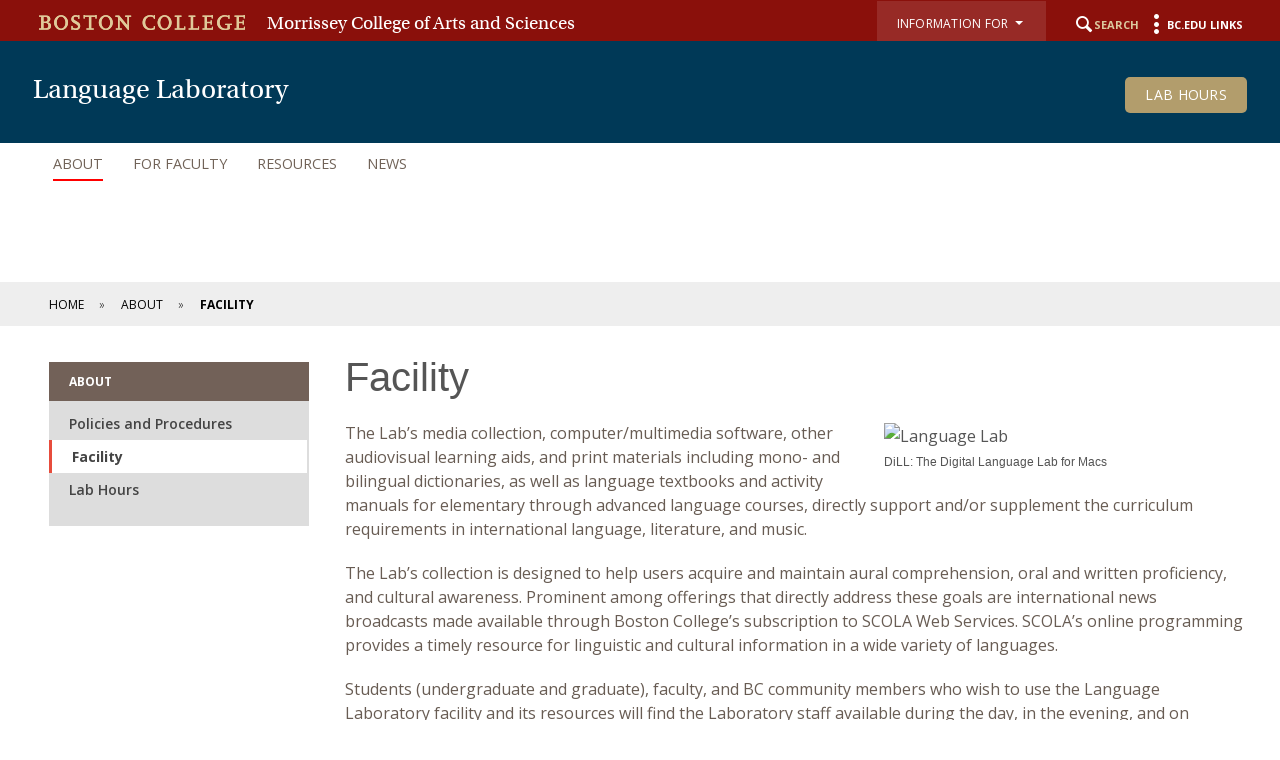

--- FILE ---
content_type: text/html;charset=utf-8
request_url: https://www.bc.edu/content/bc-web/schools/morrissey/sites/language-lab/about/facility.html
body_size: 11715
content:
<!doctype html>



<html xmlns="http://www.w3.org/1999/xhtml" lang="en">
<head>


    <meta http-equiv="content-type" content="text/html; charset=UTF-8"/>
    
    <meta name="description" content="The Lab’s collection is designed to help users acquire and maintain aural comprehension, oral and written proficiency, and cultural awareness."/>
    <meta name="format-detection" content="telephone=yes"/>
    <meta name="google-site-verification" content="i8bdijh906kALmwE1M_3na6xykjubAXf6JclLOZZl9E"/>
    

    <meta name="viewport" content="initial-scale=1.0,width=device-width"/>
    <script defer="defer" type="text/javascript" src="/.rum/@adobe/helix-rum-js@%5E2/dist/rum-standalone.js"></script>
<link rel="canonical" href="https://www.bc.edu/bc-web/schools/morrissey/sites/language-lab/about/facility.html"/>

    
    
    
<script src="/etc/designs/bc-web/jquerylibs.lc-b5c928743c86b0920f915e9221cd7237-lc.min.js"></script>



    

    <script src="//cdnjs.cloudflare.com/ajax/libs/modernizr/2.8.2/modernizr.min.js" async></script>
    
    <link rel="stylesheet" type="text/css" href="//ajax.aspnetcdn.com/ajax/bootstrap/3.3.2/css/bootstrap.min.css"/>
    <script src="//ajax.aspnetcdn.com/ajax/bootstrap/3.3.2/bootstrap.min.js"></script>


    
    
    
    
    
<link rel="stylesheet" href="/etc/designs/bc-web/clientlibs.lc-f010e10cfe4f3c77a0d54b43e0446fca-lc.min.css" type="text/css">



    
    <!--<link rel="stylesheet" href="https://use.typekit.net/dvg4dao.css">-->
    <link rel="stylesheet" href="https://use.typekit.net/xjj4ver.css"/>
    <link rel="stylesheet" href="https://fonts.googleapis.com/css?family=Open+Sans:300italic,400italic,600italic,700italic,800italic,400,300,600,700,800%7COpen+Sans+Condensed:300italic,700,300%7CPlayfair+Display:400,700%7CRaleway:300,300i,400,400i,700,700i"/>
    <link rel="icon" type="image/x-icon" href="/etc/designs/bc-web/favicon.ico"/>
    <link rel="shortcut icon" type="image/x-icon" href="/etc/designs/bc-web/favicon.ico"/>
    <link rel="apple-touch-icon" href="/etc/designs/bc-web/favicon-apple-touch.ico" sizes="152x152"/>

    <title>Facility - Language Lab - Boston College</title>

    
<script>
//Handle default GTM and new GTM Id
(function(){
	var gtmId ='GTM-MFTDD6R';
	if (gtmId==''||gtmId==null){
		GTM_script(window,document,'script','dataLayer','GTM-W3J43V');
	} 
	else {
		GTM_script(window,document,'script','dataLayer',gtmId);
	}
})()

//GTM script function
function GTM_script(w,d,s,l,i){w[l]=w[l]||[];w[l].push({'gtm.start':
new Date().getTime(),event:'gtm.js'});var f=d.getElementsByTagName(s)[0],
j=d.createElement(s),dl=l!='dataLayer'?'&l='+l:'';j.async=true;j.src=
'//www.googletagmanager.com/gtm.js?id='+i+dl;f.parentNode.insertBefore(j,f);
};

</script>

    
    


    <script src="/etc/designs/bc-web/js/emergency.js" async></script>
    

    
        <script async="async" src="https://apply.bc.edu/ping">/**/</script>
    

    <!-- Facebook Pixel Code -->
    <script>
    	!function(f,b,e,v,n,t,s)
    	{if(f.fbq)return;n=f.fbq=function()
    	{n.callMethod? n.callMethod.apply(n,arguments):n.queue.push(arguments)};
    	if(!f._fbq)f._fbq=n;n.push=n;n.loaded=!0;n.version='2.0';
    	n.queue=[];t=b.createElement(e);t.async=!0;
    	t.src=v;s=b.getElementsByTagName(e)[0];
    	s.parentNode.insertBefore(t,s)}(window, document,'script',
        'https://connect.facebook.net/en_US/fbevents.js');
    	fbq('init', '123663139718402');
    	fbq('track', 'PageView');
    </script>
    <noscript>
        <img height="1" width="1" style="display:none" src="https://www.facebook.com/tr?id=123663139718402&ev=PageView&noscript=1"/>
    </noscript>
    <!-- End Facebook Pixel Code -->
    

<meta property="og:locale" content="en_US"/>
<meta property="og:site_name" content="Boston College"/>


</head>

<body>
    
    
<noscript><iframe title="Google Tag Manager" src="//www.googletagmanager.com/ns.html?id='GTM-MFTDD6R'" height="0" width="0" style="display:none;visibility:hidden"></iframe></noscript>

        <!-- Emergency Banner -->
        <div id="emergency_bar" style="display: none;">
            <div id="emergency_message">
            </div>
        </div>

        <div id="skip" class="access-content">
            <a href="#mainNav">Skip to main navigation</a>
            <a href="#pagecontent">Skip to main content</a>
        </div>
        
        
        <div class="departments  has-bg-color">
    <div class="skin-wrap int-wrap school-wrap nohero">
        <header class="navbar" role="banner"><div class="top-bar"><div class="container-fluid">
    <div class="row">
        <div class="col-sm-7 col-md-7 mobile-logo">
            <div class="wordmark">
                <a href="/content/bc-web.html">
                    <img src="/etc/designs/bc-web/images/dept-bcLogo.png" alt="Morrissey College"/>
                </a>
            </div>
            
                <div class="schoolname">
                    <a href="/content/bc-web/schools/mcas.html">
                        Morrissey College of Arts and Sciences
                    </a>
                </div>
            
            
        </div>
        <div class="col-sm-5 col-md-5 col-xs-12">
            <nav class="nav navbar-nav navbar-right utility">
                
                
                    <style>
                        .utility-bar .nav.utility li.search {
                            margin-left: 20px !important;
                           }
                    </style>
                    <ul class="nav navbar-nav" role="presentation" aria-label="audience menu">
                        
                            <li class="dropNav">
                                <button class="bc-link-button-wcmode">
                                    <div class="btn-group">
                                        <div type="button" class="btn btn-utility-audience dropdown-toggle btn" data-toggle="dropdown">
                                            <div class="utility-audience-label">Information For&nbsp;&nbsp;<span class="caret-holder"></span><span class="caret"></span>
                                                <br/><span class="open-caret"></span></div>
                                        </div>
                                        <ul class="dropdown-menu information-for">
                                            <li><a href="/content/bc-web/schools/morrissey/sites/admitted-students.html">Admitted Graduate Students</a></li>
                                        
                                            <li><a href="/content/bc-web/schools/morrissey/sites/current-graduate-students.html">Current Graduate Students</a></li>
                                        
                                            <li><a href="/content/bc-web/schools/morrissey/sites/current-students.html">Current Undergraduate Students</a></li>
                                        
                                            <li><a href="/content/bc-web/schools/morrissey/sites/current-faculty.html">Faculty</a></li>
                                        </ul>
                                    </div>
                                </button>
                            </li>
                        
                        <li class="search"><a href="#" class="icon-search"><span class="hidden-xs">Search</span></a></li>
                        
                            <li class="menu"><a href="#" class="icon-menu"><span class="hidden-xs">BC.edu Links</span></a></li>
                        
                    </ul>
                
            </nav>
        </div>
    </div>
</div>
</div>
<div class="mobile-bar has-bg-color new-dark-blue-bg">
    <div class="container-fluid">
        <div class="row">
            <div class="mobiletitle col-sm-6 col-xs-7 hidden-lg hidden-md">
                <a href="/content/bc-web/schools/morrissey/sites/language-lab.html">Language Laboratory</a>
            </div>
            <div class="col-sm-6 col-xs-5 hidden-lg hidden-md">
                <a href="#" class="icon-hamburger">
                    <div class="menulabel">Menu </div>
                    <span class="sr-only">Main Nav</span>
                </a>
            </div>
        </div>
    </div>
</div>
<div class="nav-wrap  new-dark-blue-bg has-bg-color">
    <div class="container-fluid">
        <div class="row background-row">
            <div class="col-md-12">
                <div class="navbar-header">
                    <div class="deptLogo"><a href="/content/bc-web/schools/morrissey/sites/language-lab.html"> 
    <div class="deptHome hidden-sm hidden-xs">Language Laboratory</div> 
    <div class="deptHome hidden-lg hidden-md">Language Laboratory</div>
</a>
<a class="btn btn-gold2-maroon" href="/content/bc-web/schools/morrissey/sites/language-lab/about/lab-hours.html">Lab Hours</a>
</div>
                </div>
            </div>
        </div>
        <div class="row mega-row">
            <div class="col-md-12 col-sm-12"><!--<a href="#" class="icon-hamburger"><span class="menulabel">Menu </span><span class="sr-only">Main Nav</span></a>-->
<div class="mobile-bread">
    <a href="#" class="back icon-arrow-left">Back</a>
    <a href="/content/bc-web/schools/morrissey.html" class="home icon-arrow-left">Back</a>
</div>
<a href="#" class="close icon-close"><span class="sr-only">Close</span></a>
<!--[if IE 8]><div class="ie8-mainNav"><![endif]-->
<nav class="yamm nav navbar-right navbar-nav" id="mainNav" role="navigation" tabindex="0">

    <ul class="nav navbar-nav">
        <li class="active ">
            <a href="/content/bc-web/schools/morrissey/sites/language-lab/about.html">About</a>
            <div class="dropdown ">
                <div class="container-fluid">
                    <div class="row">
                        <div class="col-md-8">
                            <ul class="subnav ">
                                <li>
                                    <a href="/content/bc-web/schools/morrissey/sites/language-lab/about.html">Overview</a>
                                </li>
                                
                                    <li>
                                        <a href="/content/bc-web/schools/morrissey/sites/language-lab/about/policies-and-procedures.html">Policies and Procedures</a>
                                        
                                    </li>
                                
                                    <li class="current">
                                        <a href="/content/bc-web/schools/morrissey/sites/language-lab/about/facility.html">Facility</a>
                                        
                                    </li>
                                
                                    <li>
                                        <a href="/content/bc-web/schools/morrissey/sites/language-lab/about/lab-hours.html">Lab Hours</a>
                                        
                                    </li>
                                
                            </ul>
                        </div>
                        
                        
                    </div>
                </div>
            </div>
        </li>
    
        <li class=" ">
            <a href="/content/bc-web/schools/morrissey/sites/language-lab/for-faculty.html">For Faculty</a>
            <div class="dropdown ">
                <div class="container-fluid">
                    <div class="row">
                        <div class="col-md-8">
                            <ul class="subnav ">
                                <li>
                                    <a href="/content/bc-web/schools/morrissey/sites/language-lab/for-faculty.html">Overview</a>
                                </li>
                                
                                    <li>
                                        <a href="/content/bc-web/schools/morrissey/sites/language-lab/for-faculty/faculty-lab-policies.html">Faculty Lab Policies</a>
                                        
                                    </li>
                                
                                    <li>
                                        <a href="/content/bc-web/schools/morrissey/sites/language-lab/for-faculty/faculty-resources.html">Faculty Resources</a>
                                        
                                    </li>
                                
                            </ul>
                        </div>
                        
                        
                    </div>
                </div>
            </div>
        </li>
    
        <li class=" ">
            <a href="/content/bc-web/schools/morrissey/sites/language-lab/resources.html">Resources</a>
            <div class="dropdown ">
                <div class="container-fluid">
                    <div class="row">
                        <div class="col-md-8">
                            <ul class="subnav ">
                                <li>
                                    <a href="/content/bc-web/schools/morrissey/sites/language-lab/resources.html">Overview</a>
                                </li>
                                
                                    <li>
                                        <a href="/content/bc-web/schools/morrissey/sites/language-lab/resources/slavic-eastern-other-languages-resources.html">Slavic/Eastern/Other Languages Resources</a>
                                        
                                    </li>
                                
                            </ul>
                        </div>
                        
                        
                    </div>
                </div>
            </div>
        </li>
    
        <li class=" ">
            <a href="/content/bc-web/schools/morrissey/sites/language-lab/news.html">News</a>
            
        </li>
    </ul>

</nav>


<!--[if IE 8]></div><![endif]-->
<a href="#" class="close close-bottom icon-close"><span class="sr-only">Close</span></a>

<script>
    //$(document).ready(function() {
    $(window).load(function() {
        var $navButton = $('.icon-hamburger');
        var $navWrap = $('header .nav-wrap');
        var $bulkWrap = $('.bulk-wrap');
        var $breadHome = $('header .nav-wrap .mobile-bread .home');
        var $breadBack = $('header .nav-wrap .mobile-bread .back');
        var $navClose = $('header .nav-wrap .close, header .nav-wrap .mobile-bread .home');
        var $navBack = $('header .nav-wrap .mobile-bread .back');
        var $mainNav = $('header #mainNav .navbar-nav'); // the main navigation ul
        var $sideNav = $('#sideNav .sidenav-wrap'); // side navigation
        var $newsNav = $('.news-wrap #sideNav'); // news side navigation
        var $detNav = $('.news-detail #sideNav'); //news detail navigation
        var $navCurrent = $('#mainNav li.current');
        var $lastLevel = false;
        var $currentLevel;
        var $isFourth = $('li.fourth').hasClass('current');
        var $isFifth = $('li.fifth').hasClass('current');
        var $isSixth = $('li.sixth').hasClass('current');


        if (!$mainNav.hasClass('nav-slide')){

			$mainNav.addClass('nav-slide');

			if( $navCurrent.has('.dropdown').length == 0 ){
			    $lastLevel = true;
			}

			$navCurrent.parents('.dropdown').addClass('visible push-more child'); //adds classes to all parent dropdown divs

			if ($isFourth || $isFifth || $isSixth) { //adds new class for 5th and 6th levels
                $navCurrent.closest('.dropdown.fourth').addClass('more');
			}
			if ($isFifth) { //adds new class for 5th level
                if ($('.dropdown.fifth.visible li.current.fifth').find('.dropdown').length > 0) {
                    $navCurrent.closest('.dropdown.fifth').addClass('more');
                }
			}
			if ($isSixth) {
                $navCurrent.closest('.dropdown.fifth').addClass('more');
            }

			if (!$lastLevel){

                $navCurrent.find('> .dropdown').addClass('visible');

                if ($navCurrent.closest('.dropdown').length > 0){
                    $navCurrent.find('.dropdown.visible').addClass('push-more');
                }

			}

			if ($lastLevel && !$isFifth && !$isSixth){

			    if ($navCurrent.closest('dropdown').closest('dropdown').closest('dropdown').length > 0){
                    $currentLevel = 4;
                }

                $navCurrent.closest('.dropdown').removeClass('push-more child'); //removes classes from closest parent dropdown div
                $navCurrent.addClass('lastlevel'); //adds last level to actual last item, not its parent
                $('.lastlevel').closest('.dropdown.child').addClass('push-more thislevel'); //adds class to level above last
                $('.thislevel').find('.dropdown.visible.more').addClass('push-more');
                $('.thislevel').find('.dropdown.visible.more').removeClass('more');

                if ($navCurrent.closest('.dropdown').length == 0){
                    $mainNav.removeClass('nav-slide'); //remove nav-slide if not in dropdown

                }
			}
			$breadBack.show();
			$breadHome.hide();
			heightFix();

		}

		function heightFix(){
            var theHeight;

            //replaced with the code in main.js
            /*if ($navCurrent.closest('.dropdown').length > 0) {
                theHeight = $navCurrent.closest('.dropdown').outerHeight(true);
            } else if ($navCurrent.find('.dropdown').length > 0) {
                theHeight = $navCurrent.find('.dropdown').outerHeight(true);
            } else {
                theHeight = $navCurrent.closest('#mainNav .navbar-nav').outerHeight(true);
            }
            }*/



            if ($mainNav.find('>li .dropdown').hasClass('push-more') && !$mainNav.find('>li .dropdown.push-more').hasClass('child')){
                //theHeight = $mainNav.find('.dropdown.visible ul .dropdown.visible').height();
                theHeight = $mainNav.find('.dropdown.visible.push-more').height();
            } else if ($mainNav.hasClass('nav-slide') && !$mainNav.find('>li .dropdown.push-more').hasClass('child')){
                theHeight = $mainNav.find('.dropdown.visible').height();
            } else if ($mainNav.find('>li .dropdown.push-more').hasClass('child')) {
                //theHeight = $('.dropdown.push-more.child .dropdown.push-more').outerHeight(true);
                theHeight = $navCurrent.find('.dropdown.push-more.visible').outerHeight(true);

                if($navCurrent.find('.dropdown').length == 0){
                    theHeight = $navCurrent.closest('.dropdown.push-more').outerHeight(true);
                }

                //fix so this only happens on first open. add on/off variable
                if (theHeight == null) {
                    theHeight = $('.dropdown.push-more.child .dropdown.more').outerHeight(true);
                }
            }
            else {
                theHeight = $mainNav.closest('#mainNav .navbar-nav').outerHeight(true);
            }




            theHeight = theHeight + 50;
            $mainNav.closest('#mainNav').height(theHeight);

        }

        $('.icon-hamburger').click( function(){
            heightFix();
        });
    });
</script>
</div>
            <div class="mobile-button hidden-lg hidden-md">
                <a class="btn btn-gold2-maroon" href="/content/bc-web/schools/morrissey/sites/language-lab/about/lab-hours.html">Lab Hours</a>
            </div>
        </div>

    </div>
</div>
<div class="search-wrap"><div class="container-fluid">
    <div class="row">
        <div class="col-md-2 col-sm-12 col-xs-12">
            <a href="https://www.bc.edu/directory" class="icon-users">Directory</a>
            <a href="http://www.bc.edu/a-z/az-index.html" class="icon-list">A to Z Listing</a>
        </div>
        <div class="col-md-10 col-sm-12 col-xs-12">
            <form id="cse-search-box" action="" method="GET">
                <div class="search-form form">
                    
                    
                        
                        <label>
                            <input type="radio" name="cx" value="002593115004169796971:jq5rsky08za" checked/>Search Morrissey College 
                        </label>

                        
                        <label>
                            <input type="radio" name="cx" value="017979566303760088717:i5wjadpvu2w"/>Search BC.edu
                        </label>
                    

                    
                    

                    <div class="form-group">

                        <label for="q" class="sr-only">Find pages or people</label>
                        <input type="text" class="form-control" id="q" name="q" placeholder="Search Morrissey College "/>
                        
                        
                        <a href="#" id="school-search" class="icon-search"><span class="sr-only">Search</span></a>
                    </div>
                    <a href="#" class="icon-close"><span class="sr-only">Close</span></a>
                </div>

                <input type="hidden" name="cof" value="FORID:11"/>
                <input type="hidden" name="ie" value="UTF-8"/>
                <input type="hidden" name="cx" value=""/>
                

            </form>

        </div>
    </div>
</div>
<script>
    $(document).ready(function() {

        var theURI = "/content/bc-web/schools/morrissey/search";
        //Radio button onchange, update the placeholder text
        $('#cse-search-box input[name="cx"]').change(function() {
            if (this.value == '017979566303760088717:i5wjadpvu2w'){
                $('#cse-search-box input[name="q"]').attr('placeholder', 'Search BC.edu');
                theURI = "/content/bc-web/search";
            }
            else{
                $('#cse-search-box input[name="q"]').attr('placeholder', "Search Morrissey College ");
            }
        })
        //Default bc.edu search
        if ($('#cse-search-box input[name="cx"]:checked').val() == '017979566303760088717:i5wjadpvu2w'){
            theURI = "/content/bc-web/search";
        }
        //Click on "search"
        $('a#school-search').click(function() {
            //Get the action search url of the school
            //var theURI = "/content/bc-web/schools/morrissey/search";
            theURI = theURI +'.html';
            $('#cse-search-box').attr('action',theURI);
            $('#cse-search-box').submit();

            return false;
        });
        //keypress
        $('#cse-search-box').keypress(function(e){
            if(e.which == 13)
                $('a#school-search').click();
        })



    });


</script>
</div>
<div class="menu-wrap">
<div class="container-fluid">
    <a href="#" class="icon-close"><span class="sr-only">Close</span></a>
    <div class="clearfix"></div>
    <div class="row visible-sm visible-xs">
        <div class="col-sm-6 col-xs-12">
            <ul class="links2">
                <li><a href="/content/bc-web/schools/morrissey/sites/apply.html">Apply</a></li>
            
                <li><a href="/content/bc-web/schools/morrissey/sites/visit.html">Visit</a></li>
            
                <li><a href="/content/bc-web/schools/morrissey/sites/give.html">Give</a></li>
            </ul>
        </div>
        <div class="col-sm-6 col-xs-12">
            <ul class="links2 alt">
                <li><a href="/content/bc-web/schools/morrissey/sites/admitted-students.html">Admitted Graduate Students</a></li>
            
                <li><a href="/content/bc-web/schools/morrissey/sites/current-graduate-students.html">Current Graduate Students</a></li>
            
                <li><a href="/content/bc-web/schools/morrissey/sites/current-students.html">Current Undergraduate Students</a></li>
            
                <li><a href="/content/bc-web/schools/morrissey/sites/current-faculty.html">Faculty</a></li>
            </ul>
        </div>
    </div>
</div>
<div id="bcLink" class="container">
    <div class="row">
        <div class="visible-sm visible-xs">
            <a href="#"><p>BC.EDU LINKS</p></a>
        </div>
    </div>
</div>
<div class="container-fluid">
    <div id="bcLink_content" class="row">
        <div class="col-md-5 col-xs-12">
            <div id="menuLogo" class="hidden-xs">
                <a href="/content/bc-web.html" class="logo-alt"><img src="/etc/designs/bc-web/images/logo-menu.png" alt="Boston College"/></a>
                
            </div>
            <ul class="links">
                <li><a href="/content/bc-web.html">Boston College</a></li>
            
                <li><a href="/content/bc-web/about.html">About BC</a></li>
            
                <li><a href="/content/bc-web/admission.html">Admission</a></li>
            
                <li><a href="/content/bc-web/academics.html">Academics</a></li>
            
                <li><a href="/content/bc-web/research.html">Research</a></li>
            
                <li><a href="/content/bc-web/campus-life.html">Campus Life</a></li>
            
                <li><a href="/content/bc-web/jesuit-catholic.html">Jesuit, Catholic</a></li>
            </ul>
        </div>
        <div class="col-md-7  col-xs-12">
            <div class="row">
                <div class="col-md-4 col-sm-12  col-xs-12">
                    <h4 class="hidden-xs hidden-sm">Resources</h4>
                    <ul class="resource-links">
                        <li><a href="/content/bc-web/resources/academic-calendar-r.html">Academic Calendar</a></li>
                    
                        <li><a href="/content/bc-web/sites/bc-magazine.html">BC Magazine</a></li>
                    
                        <li><a href="/content/bc-web/bcnews.html">BC News</a></li>
                    
                        <li><a href="/content/bc-web/resources/directories-r.html">Directories</a></li>
                    
                        <li><a href="/content/bc-web/resources/webcam-r.html">Webcams</a></li>
                    
                        <li><a href="/content/bc-web/resources/offices-services-resources.html">Offices, Services, Resources</a></li>
                    </ul>
                </div>
                <div class="col-md-8 col-sm-12 col-xs-12">
                    <div class="row">
                        <div class="col-md-5 col-sm-6 col-xs-12">
                            <ul class="catalog-links">
                                <li>
                                    <a class="icon-gasson" href="/content/bc-web/resources/formative-education.html">Formation</a>
                                </li>
                            
                                <li>
                                    <a class="icon-eagles" href="/content/bc-web/resources/athleitcs-r.html">Athletics</a>
                                </li>
                            
                                <li>
                                    <a class="icon-globe" href="/content/bc-web/resources/global-engagement.html">Global</a>
                                </li>
                            
                                <li>
                                    <a class="icon-list" href="/content/bc-web/resources/agora-portal-r.html">Agora Portal</a>
                                </li>
                            
                                <li>
                                    <a class="icon-new" href="/content/bc-web/resources/emergency-r.html">Emergency</a>
                                </li>
                            
                                <li>
                                    <a class="icon-users" href="/content/bc-web/resources/jobs-r.html">Jobs at BC</a>
                                </li>
                            </ul>
                        </div>
                        <div class="col-md-5 col-sm-6 col-xs-12">
                            <ul class="catalog-links">
                                <li>
                                    <a class="icon-books1" href="/content/bc-web/resources/libraries.html">Libraries</a>
                                </li>
                            
                                <li>
                                    <a class="icon-book" href="/content/bc-web/resources/bookstore.html">Bookstore</a>
                                </li>
                            
                                <li>
                                    <a class="icon-location" href="/content/bc-web/resources/maps-directions-r.html">Maps &amp; Directions</a>
                                </li>
                            
                                <li>
                                    <a class="icon-clock" href="/content/bc-web/resources/hours.html">Hours</a>
                                </li>
                            
                                <li>
                                    <a class="icon-calendar2" href="/content/bc-web/resources/events-r.html">Events</a>
                                </li>
                            
                                <li>
                                    <a class="icon-dining" href="/content/bc-web/resources/dining-r.html">BC Dining</a>
                                </li>
                            </ul>
                        </div>
                    </div>
                </div>
            </div>
        </div>
    </div>
    <a href="#" class="icon-close bottom-close"><span class="sr-only">Close</span></a>
</div>
</div></header>
        <div class="clearfix"></div>
        <div class="bulk-wrap">
    
    <section class="hero ">
        

        
        
            
                
                
                
                    <div class="small-strip" style="background-image: url(&#39;/content/dam/bc1/schools/mcas/hero-strips/hero-strip-1500x100-fulton.jpg&#39;)"></div>
                
            
            
            
        

        
    </section>
    
    <!-- /* <div data-sly-test="false" data-sly-unwrap data-sly-include="featured.html"></div> */ -->
    
    <div class="breadcrumb-wrap hidden-sm hidden-xs">
    <div class="container-fluid">
        <ol>
            <li>
                <a href="/content/bc-web/schools/morrissey/sites/language-lab.html">Home</a>
                
            </li>
        
            <li>
                <a href="/content/bc-web/schools/morrissey/sites/language-lab/about.html">About</a>
                
            </li>
        
            <li>
                
                Facility
            </li>
        </ol>
    </div>

</div>
    
    <main role="main" id="pagecontent" tabindex="0">
        <!-- /* Hide related items */-->
        
            <!-- /* Hide sidenav */-->
            
            <!-- /* Not hide sidenav */-->
            <div class="container-fluid">
                <div class="row showsidenav">
                    <div class="col-lg-3 col-md-3 hidden-sm hidden-xs school-side-nav-new">
                        <div>

    <div class="container-fluid">
        <ol class="side-nav cur">
            
        
            
        
            <li class="curTitle active">
                
                <a href="/content/bc-web/schools/morrissey/sites/language-lab/about.html" style="background-color: ">About</a>
                
                    
                
                
                    <ol>
                        <li class="sibling ">
                            <a href="/content/bc-web/schools/morrissey/sites/language-lab/about/policies-and-procedures.html">Policies and Procedures</a>
                        </li>
                    
                        <li class="sibling active">
                            <a href="/content/bc-web/schools/morrissey/sites/language-lab/about/facility.html">Facility</a>
                        </li>
                    
                        <li class="sibling ">
                            <a href="/content/bc-web/schools/morrissey/sites/language-lab/about/lab-hours.html">Lab Hours</a>
                        </li>
                    </ol>
                
            </li>
        </ol>
    </div>

<script type="text/javascript">
$( document ).ready(function() {

    //remove active bar from parent when child is active
    $('.school-side-nav-new ol.side-nav.cur ol li.sibling.active').parent().parent().find('>a').css(
        'border-left','none');

    //remove padding if showtile is active
    $('.showtitle').parents('div.row').siblings().css('padding','0');

});
</script></div>
                    </div>
                    <div class="col-lg-9 col-md-9 col-sm-12 col-xs-12">
                        <div><h1 class="mainTitle">Facility</h1></div>
                        <div><div class="bc-image-content-extended image section"> <div class="image-right-wrap">
    
    <div class="imageWrap " style="width: 40%;">
         
            <div class=" None">
                <div class="cmp-image">
<div data-cmp-is="image" data-cmp-lazythreshold="0" data-cmp-src="/content/bc-web/schools/morrissey/sites/language-lab/about/facility/_jcr_content/par/bc_image_content_ext.coreimg{.width}.jpeg/1710165946509/languagelav482x284.jpeg" data-asset="/content/dam/bc1/schools/mcas/language/jpg/LanguageLav482x284.jpg" data-title="Language Lab" id="bc-image-content-extended-fcbaf6de3c" class="cmp-image" itemscope itemtype="http://schema.org/ImageObject">
    
        
            
            <img src="/content/dam/bc1/schools/mcas/language/jpg/LanguageLav482x284.jpg" class="cmp-image__image" itemprop="contentUrl" data-cmp-hook-image="image" alt="Language Lab"/>
            
        
    
    
    
</div>

    
</div>
            </div>
        
        <p class="caption">DiLL: The Digital Language Lab for Macs </p>
    </div>
    <div class="imageText">
        <p>The Lab’s media collection, computer/multimedia software, other audiovisual learning aids, and print materials including mono- and bilingual dictionaries, as well as language textbooks and activity manuals for elementary through advanced language courses, directly support and/or supplement the curriculum requirements in international language, literature, and music.</p>
<p>The Lab’s collection is designed to help users acquire and maintain aural comprehension, oral and written proficiency, and cultural awareness. Prominent among offerings that directly address these goals are international news broadcasts made available through Boston College’s subscription to SCOLA Web Services. SCOLA’s online programming provides a timely resource for linguistic and cultural information in a wide variety of languages.</p>
<p>Students (undergraduate and graduate), faculty, and BC community members who wish to use the Language Laboratory facility and its resources will find the Laboratory staff available during the day, in the evening, and on weekends to help them operate equipment and select appropriate materials for their course-related or personal language needs. </p>

    </div>
    
</div>
<div class="clearfix"></div>



</div>
<div class="responsive-columns section"><div class="clearfix">
    
    
    
    
    
    
    
    <div class="row">
        <div class="col-md-9 col-sm-12 col-xs-12">
            <div>
</div>
        </div>
        <div class="col-md-3 col-sm-8 col-xs-12">
            <div>
</div>
        </div>
    </div>
    
    
</div></div>

</div>
                    </div>
                </div>
            </div>
        
        <!-- /* Show related items */ -->
        
        <div><div class="bc-padded-section parbase section">

<section class="padded-section-new pad-small 
side-large
">  
    <div class="container-fluid">
        <div class="row">
            <div><div class="bc-padded-section parbase section">

<section class="padded-section-new none 
side-medium
">  
    <div class="container-fluid">
        <div class="row">
            <div><div class="bc-accordion-content parbase section"><section class="accordion-section">
    
    <div class="collapse-group">
        <div class="controls">
            
            <div class="pull-right">
                <button class="btn btn-primary btn-maroon accordion-open-button open-button" type="button">
                    +
                </button>
                <button class="btn btn-primary btn-gold accordion-close-button close-button" type="button">
                    -
                </button>
            </div>
        </div>
        <div style="clear:both;"></div>

        <div id="acc-25318630-ae4e-4c2b-b24c-a76838ac2bfe-bottompar-bc_padded_section-par-bc_padded_section-par-bc_accordion_content" class="panel-group vline_gold" role="tablist" aria-multiselectable="true">

            <div class="panel panel-default">
                <div class="panel-heading" role="tab" id="acc-25318630-ae4e-4c2b-b24c-a76838ac2bfe-bottompar-bc_padded_section-par-bc_padded_section-par-bc_accordion_content-heading-0">
                    
                    <h4 class="panel-title ">
                        <a role="button" data-toggle="collapse" class="collapsed" data-parent="#acc-25318630-ae4e-4c2b-b24c-a76838ac2bfe-bottompar-bc_padded_section-par-bc_padded_section-par-bc_accordion_content" href="#acc-25318630-ae4e-4c2b-b24c-a76838ac2bfe-bottompar-bc_padded_section-par-bc_padded_section-par-bc_accordion_content-collapse-0" aria-controls="acc-25318630-ae4e-4c2b-b24c-a76838ac2bfe-bottompar-bc_padded_section-par-bc_padded_section-par-bc_accordion_content-collapse-0">
                            DiLL: The Digital Language Lab for Macs
                        </a>
                    </h4>
                </div>

                

                <div class="panel-collapse accordion-collapse collapse  collapsed" id="acc-25318630-ae4e-4c2b-b24c-a76838ac2bfe-bottompar-bc_padded_section-par-bc_padded_section-par-bc_accordion_content-collapse-0" role="tabpanel" aria-labelledby="acc-25318630-ae4e-4c2b-b24c-a76838ac2bfe-bottompar-bc_padded_section-par-bc_padded_section-par-bc_accordion_content-heading-0">
                    <div class="panel-body "><div class="bc-text parbase section">
<div class="text-new content   None None">
    
    <p>Originally developed at Northwestern University and now licensed to <a adhocenable="false" href="https://www.swifteducation.com">Swift Education Systems</a>,<b> DiLL</b> is a software-based, Mac-friendly Digital Language Lab system with 3 core components:</p>
<p><b>Student Client </b>(installed at all of the Language Lab&#39;s Mac workstations) used by students to listen to catalogued or live broadcast audio lessons, make voice recordings, communicate with instructor and classmates during in-lab conversation activities and/or oral exams, complete out-of-class, oral practice assignments;</p>
<p><b>Lab Controller</b> used by instructors to create and assign listening and recording tasks, distribute task-related online resources (e.g. websites, Google docs, videos) to student workstations, create variously-sized student discussion groups or initiate random pairings, monitor &amp; converse with individuals, groups or entire class;</p>
<p><b>DiLL Server</b>, a BC-hosted, central server where recordings are securely and automatically saved, organized and accessible to instructors for review and evaluation purposes anytime/anywhere, upon log-in from any Web browser.</p>

</div>




</div>

</div>
                </div>
            </div>

        

            <div class="panel panel-default">
                <div class="panel-heading" role="tab" id="acc-25318630-ae4e-4c2b-b24c-a76838ac2bfe-bottompar-bc_padded_section-par-bc_padded_section-par-bc_accordion_content-heading-1">
                    
                    <h4 class="panel-title ">
                        <a role="button" data-toggle="collapse" class="collapsed" data-parent="#acc-25318630-ae4e-4c2b-b24c-a76838ac2bfe-bottompar-bc_padded_section-par-bc_padded_section-par-bc_accordion_content" href="#acc-25318630-ae4e-4c2b-b24c-a76838ac2bfe-bottompar-bc_padded_section-par-bc_padded_section-par-bc_accordion_content-collapse-1" aria-controls="acc-25318630-ae4e-4c2b-b24c-a76838ac2bfe-bottompar-bc_padded_section-par-bc_padded_section-par-bc_accordion_content-collapse-1">
                            The Tandberg Audio Lab
                        </a>
                    </h4>
                </div>

                

                <div class="panel-collapse accordion-collapse collapse  collapsed" id="acc-25318630-ae4e-4c2b-b24c-a76838ac2bfe-bottompar-bc_padded_section-par-bc_padded_section-par-bc_accordion_content-collapse-1" role="tabpanel" aria-labelledby="acc-25318630-ae4e-4c2b-b24c-a76838ac2bfe-bottompar-bc_padded_section-par-bc_padded_section-par-bc_accordion_content-heading-1">
                    <div class="panel-body "><div class="bc-text parbase section">
<div class="text-new content circle  none none">
    
    <p>The Tandberg Prisma analog audio system consists of a teacher console plus 14 interfaced audiocassette listening/recording workstations. From the Prisma console, the instructor may conduct oral exams, discreetly monitor and converse with students, activate random pairing or group conferencing among students, and simultaneously distribute to student groups 3 different audio sources: 1 in audiocassette format, 1 in CD audio, &amp; the audio track of VHS video projected from a monitor at the front of the lab.</p>

</div>




</div>

</div>
                </div>
            </div>

        

            <div class="panel panel-default">
                <div class="panel-heading" role="tab" id="acc-25318630-ae4e-4c2b-b24c-a76838ac2bfe-bottompar-bc_padded_section-par-bc_padded_section-par-bc_accordion_content-heading-2">
                    
                    <h4 class="panel-title ">
                        <a role="button" data-toggle="collapse" class="collapsed" data-parent="#acc-25318630-ae4e-4c2b-b24c-a76838ac2bfe-bottompar-bc_padded_section-par-bc_padded_section-par-bc_accordion_content" href="#acc-25318630-ae4e-4c2b-b24c-a76838ac2bfe-bottompar-bc_padded_section-par-bc_padded_section-par-bc_accordion_content-collapse-2" aria-controls="acc-25318630-ae4e-4c2b-b24c-a76838ac2bfe-bottompar-bc_padded_section-par-bc_padded_section-par-bc_accordion_content-collapse-2">
                            Portable Audio Equipment
                        </a>
                    </h4>
                </div>

                

                <div class="panel-collapse accordion-collapse collapse  collapsed" id="acc-25318630-ae4e-4c2b-b24c-a76838ac2bfe-bottompar-bc_padded_section-par-bc_padded_section-par-bc_accordion_content-collapse-2" role="tabpanel" aria-labelledby="acc-25318630-ae4e-4c2b-b24c-a76838ac2bfe-bottompar-bc_padded_section-par-bc_padded_section-par-bc_accordion_content-heading-2">
                    <div class="panel-body "><div class="bc-text parbase section">
<div class="text-new content circle  none none">
    
    <p>Faculty may borrow digital voice recorders, portable CD or cassette recorders for use in the classroom. A 24-hour advance reservation is required. Students needing portable audio equipment for use in conjunction with an in-class oral presentation must make their needs well known in advance to the faculty member in charge of the class session. The Language Laboratory staff will distribute equipment only to faculty.</p>

</div>




</div>

</div>
                </div>
            </div>

        

            <div class="panel panel-default">
                <div class="panel-heading" role="tab" id="acc-25318630-ae4e-4c2b-b24c-a76838ac2bfe-bottompar-bc_padded_section-par-bc_padded_section-par-bc_accordion_content-heading-3">
                    
                    <h4 class="panel-title ">
                        <a role="button" data-toggle="collapse" class="collapsed" data-parent="#acc-25318630-ae4e-4c2b-b24c-a76838ac2bfe-bottompar-bc_padded_section-par-bc_padded_section-par-bc_accordion_content" href="#acc-25318630-ae4e-4c2b-b24c-a76838ac2bfe-bottompar-bc_padded_section-par-bc_padded_section-par-bc_accordion_content-collapse-3" aria-controls="acc-25318630-ae4e-4c2b-b24c-a76838ac2bfe-bottompar-bc_padded_section-par-bc_padded_section-par-bc_accordion_content-collapse-3">
                            DVD/Blu-ray/VHS Video Viewing
                        </a>
                    </h4>
                </div>

                

                <div class="panel-collapse accordion-collapse collapse  collapsed" id="acc-25318630-ae4e-4c2b-b24c-a76838ac2bfe-bottompar-bc_padded_section-par-bc_padded_section-par-bc_accordion_content-collapse-3" role="tabpanel" aria-labelledby="acc-25318630-ae4e-4c2b-b24c-a76838ac2bfe-bottompar-bc_padded_section-par-bc_padded_section-par-bc_accordion_content-heading-3">
                    <div class="panel-body "><div class="bc-text parbase section">
<div class="text-new content   None None">
    
    <p>Language learning and cultural material presented in DVD format may be accessed via multi-region DVD players (including one Blu-ray/DVD combo unit) located in the facility’s two viewing rooms and two media carrels. Multi-standard VCR units are located at the front of the audio lab and in one of the lab’s viewing rooms for the playback of VHS videocassettes recorded in the NTSC, PAL and SECAM color systems. Additionally, one media carrel (for individual use) houses an NTSC-only VCR unit as well as a multi-region DVD player.</p>
<p>[NOTE: Seating capacity of viewing rooms limited to 1–4 people.]</p>

</div>




</div>

</div>
                </div>
            </div>

        

            <div class="panel panel-default">
                <div class="panel-heading" role="tab" id="acc-25318630-ae4e-4c2b-b24c-a76838ac2bfe-bottompar-bc_padded_section-par-bc_padded_section-par-bc_accordion_content-heading-4">
                    
                    <h4 class="panel-title ">
                        <a role="button" data-toggle="collapse" class="collapsed" data-parent="#acc-25318630-ae4e-4c2b-b24c-a76838ac2bfe-bottompar-bc_padded_section-par-bc_padded_section-par-bc_accordion_content" href="#acc-25318630-ae4e-4c2b-b24c-a76838ac2bfe-bottompar-bc_padded_section-par-bc_padded_section-par-bc_accordion_content-collapse-4" aria-controls="acc-25318630-ae4e-4c2b-b24c-a76838ac2bfe-bottompar-bc_padded_section-par-bc_padded_section-par-bc_accordion_content-collapse-4">
                            Computer Workstations
                        </a>
                    </h4>
                </div>

                

                <div class="panel-collapse accordion-collapse collapse  collapsed" id="acc-25318630-ae4e-4c2b-b24c-a76838ac2bfe-bottompar-bc_padded_section-par-bc_padded_section-par-bc_accordion_content-collapse-4" role="tabpanel" aria-labelledby="acc-25318630-ae4e-4c2b-b24c-a76838ac2bfe-bottompar-bc_padded_section-par-bc_padded_section-par-bc_accordion_content-heading-4">
                    <div class="panel-body "><div class="bc-text parbase section">
<div class="text-new content   None None">
    
    <p>The Language Laboratory’s computer workstation area includes 23 Macs and 6 PCs. Internet/printing access is available. <br />
<br />
Priority for the use of the workstations is given to students/faculty using world language programming from the Language Lab’s collection and to students/faculty required to complete word processing and/or Internet-related assignments for language/literature courses.</p>

</div>




</div>

</div>
                </div>
            </div>

        </div>
        
    </div>
</section>



<script>
    $('.accordion-collapse').collapse({'toggle': false});
    $(".accordion-open-button").on("click", function() {
        var collapseGroup = $(this).closest('.collapse-group');
        collapseGroup.find('.collapse').collapse('show');
        var checks = collapseGroup.find('[name="accordion-control"]');
        checks.addClass('accordion-open');
    });
    $(".accordion-close-button").on("click", function() {
        var collapseGroup = $(this).closest('.collapse-group');
        collapseGroup.find('.collapse').collapse('hide');
        var checks = collapseGroup.find('[name="accordion-control"]');
        checks.removeClass('accordion-open');
    });
    $('.accordion').off().on('click', function(e) {
        $(this).closest('.accordion-section').printThis();
    });
    $('.accordion-checkbox').off().on("click", function(){
        var control = $(this);
        var collapseGroup = control.closest('.collapse-group');
        var checks = collapseGroup.find('[name="accordion-control"]');
        checks.removeClass('accordion-open');
        control.addClass('accordion-open');
    });
</script></div>

</div>
        </div>
    </div>
</section>


</div>

</div>
        </div>
    </div>
</section>


</div>

</div>
        <section class="scroll-section"><a href="#" id="back-to-top" title="back to top" alt="back to top">
    <span id="scrollUp">
        <span class="icon-arrow-circle-o-up"></span>
    </span>
    <span class="text-center">
        <span class="top-scroll icon-arrow-up">Back To Top</span>
    </span>
</a></section>
    </main>
</div>
        
<section class="contact">
    <div class="container-fluid">
        <div class="row">
            <div class="col-md-4 col-sm-4 col-xs-12">
                
                <p class="address">
                    <span>Language Laboratory<br/></span>
                
                <span>Lyons Hall 313<br/></span>
                
                
                </p>
                <p>617-552-8474</p>
                <a href="mailto:langlab@bc.edu">langlab@bc.edu</a>
                
                <div>
</div>
            </div>
            <div class="col-md-8 col-sm-8 col-xs-12">
                <div class="map">
                    <iframe src="https://www.google.com/maps/embed?pb=!1m18!1m12!1m3!1d2949.3541533631396!2d-71.17319594868154!3d42.33497217908636!2m3!1f0!2f0!3f0!3m2!1i1024!2i768!4f13.1!3m3!1m2!1s0x89e3786048d4283b%3A0xeb25806094ab1e20!2sLyons+Hall%2C+Chestnut+Hill%2C+MA+02467!5e0!3m2!1sen!2sus!4v1511807565282" width="100%" height="200" frameborder="0" style="border:0" allowfullscreen></iframe>
                </div>
                <div>
</div>
            </div>
        </div>
    </div>
</section>

        <footer role="contentinfo" class="school-footer">
    <div class="container-fluid high-footer">
        <div class="row">
            <div class="col-lg-4 col-md-4 col-sm-4 address-wrap col-xs-12">
                <div class="address">
                    <span class="schoolname">Morrissey College of Arts and Sciences<br/></span>
                    <span>Gasson Hall<br/></span>
                    <span>140 Commonwealth Avenue <br/></span>
                    <span>Chestnut Hill, MA 02467<br/></span>
                    
                </div>
            </div>
            <div class="col-lg-2 col-md-2 col-sm-2 col-xs-12">
                
            </div>
            <div class="col-lg-3 col-md-3 col-sm-3 col-xs-12">
                <div><div class="section"><div class="new"></div>
</div><div class="iparys_inherited"><div class="footer-par1 iparsys parsys"><div class="bc-link-button section">

    <div style="text-align: center;" class="bc-link-button-wcmode">
        <div class="btn-group" role="presentation" aria-label="button link">
        
            <div type="button" class="w-btn r-gold dropdown-toggle text-center" data-toggle="dropdown">
                Contact
                <span class="caret"></span>
            </div>
            <ul class="dropdown-menu text-left" style="min-width:100px">
                <li><a href="/content/bc-web/schools/morrissey/about/contact.html">Undergraduate</a></li>
            
                <li><a href="/content/bc-web/schools/morrissey/about/contact.html#contact">Graduate</a></li>
            </ul>
        </div>
    </div>






</div>
<div class="bchtml section">

    <br/>
</div>
<div class="bc-link-button section">

    <div style="text-align: center;" class="bc-link-button-wcmode">
        <div class="btn-group" role="presentation" aria-label="button link">
        
            <div type="button" class="w-btn r-gold dropdown-toggle text-center" data-toggle="dropdown">
                Departments
                <span class="caret"></span>
            </div>
            <ul class="dropdown-menu text-left" style="min-width:100px">
                <li><a href="/content/bc-web/schools/morrissey/departments/art.html">Art, Art History, and Film</a></li>
            
                <li><a href="/content/bc-web/schools/morrissey/departments/biology.html">Biology</a></li>
            
                <li><a href="/content/bc-web/schools/morrissey/departments/chemistry.html">Chemistry</a></li>
            
                <li><a href="/content/bc-web/schools/morrissey/departments/classics.html">Classical Studies</a></li>
            
                <li><a href="/content/bc-web/schools/morrissey/departments/communication.html">Communication</a></li>
            
                <li><a href="/content/bc-web/schools/morrissey/departments/computer-science.html">Computer Science</a></li>
            
                <li><a href="/content/bc-web/schools/morrissey/departments/eesc.html">Earth and Environmental Sciences</a></li>
            
                <li><a href="/content/bc-web/schools/morrissey/departments/economics.html">Economics</a></li>
            
                <li><a href="/content/bc-web/schools/morrissey/departments/engineering.html">Engineering</a></li>
            
                <li><a href="/content/bc-web/schools/morrissey/departments/english.html">English</a></li>
            
                <li><a href="/content/bc-web/schools/morrissey/departments/eastern-slavic-german.html">German Studies</a></li>
            
                <li><a href="/content/bc-web/schools/morrissey/departments/history.html">History</a></li>
            
                <li><a href="/content/bc-web/schools/morrissey/departments/math.html">Mathematics</a></li>
            
                <li><a href="/content/bc-web/schools/morrissey/departments/music.html">Music</a></li>
            
                <li><a href="/content/bc-web/schools/morrissey/departments/philosophy.html">Philosophy</a></li>
            
                <li><a href="/content/bc-web/schools/morrissey/departments/physics.html">Physics</a></li>
            
                <li><a href="/content/bc-web/schools/morrissey/departments/political-science.html">Political Science</a></li>
            
                <li><a href="/content/bc-web/schools/morrissey/departments/psychology-neuroscience.html">Psychology</a></li>
            
                <li><a href="/content/bc-web/schools/morrissey/departments/romance-languages.html">Romance Languages and Literatures</a></li>
            
                <li><a href="/content/bc-web/schools/morrissey/departments/eastern-slavic-german/undergraduate/slavic-studies.html">Slavic &amp; Eastern Languages and Literatures</a></li>
            
                <li><a href="/content/bc-web/schools/morrissey/departments/sociology.html">Sociology</a></li>
            
                <li><a href="/content/bc-web/schools/morrissey/departments/theatre.html">Theatre</a></li>
            
                <li><a href="/content/bc-web/schools/morrissey/departments/theology.html">Theology</a></li>
            </ul>
        </div>
    </div>






</div>
<div class="bchtml section">

    <br/>
</div>
<div class="bc-link-button section">
    
        <p style="text-align: center;">
           
            <a class="n-btn r-gold text-center" href="/content/bc-web/schools/morrissey/about/giving.html">
                
                    <span class="icon-eagles"></span>
                    
                    
                
                Giving to Morrissey
                
            </a>
        </p>
    
    
    







</div>
</div>
</div>
</div>
            </div>
            <div class="col-lg-3 col-md-3 col-sm-3 col-xs-12">
                <div><div class="section"><div class="new"></div>
</div><div class="iparys_inherited"><div class="footer-par2 iparsys parsys"><div class="bc-link-button section">

    <div style="text-align: center;" class="bc-link-button-wcmode">
        <div class="btn-group" role="presentation" aria-label="button link">
        
            <div type="button" class="w-btn r-gold dropdown-toggle text-center" data-toggle="dropdown">
                Apply
                <span class="caret"></span>
            </div>
            <ul class="dropdown-menu text-center" style="min-width:100px">
                <li><a href="/content/bc-web/admission/apply.html">Undergraduate</a></li>
            
                <li><a href="/content/bc-web/schools/morrissey/graduate/admission.html">Graduate</a></li>
            </ul>
        </div>
    </div>






</div>
<div class="social-icons parbase section"><div class="social social-icons-comp ">
    
    <h2 style="">Follow Us</h2>
    <ul>
        <li><a href="https://www.facebook.com/BostonCollege" class="icon-facebook"><span class="sr-only">Facebook</span></a></li>
        <li><a href="https://twitter.com/bostoncollege" class="icon-logo-x"><span class="sr-only">X</span></a></li>
        <li><a href="https://www.instagram.com/bostoncollege/" class="icon-instagram"><span class="sr-only">Instagram</span></a></li>
        <li><a href="https://www.youtube.com/bostoncollege" class="icon-youtube"><span class="sr-only">Youtube</span></a></li>
        
        
        
        
    </ul>
</div></div>
</div>
</div>
</div>
            </div>
        </div>
    </div>
    <div class="low-footer">
        <div class="container-fluid">
            <div class="row  spec-col">
                <div class="col-md-3 col-sm-4 col-xs-12">
                    <a href="/content/bc-web.html"><img src="/etc/designs/bc-web/images/logo-footer.png" class="footer-logo" alt="Boston College"/></a>
                </div>
                <div class="col-md-9 col-sm-8 col-xs-12">
                    <nav class="text-right">
                        <ul>
                            <li>
                                <a href="/content/bc-web/sites/accessibility">Accessibility</a>
                            </li>
                        
                            <li>
                                <a href="/content/bc-web/sites/legal">Legal</a>
                            </li>
                        
                            <li>
                                <a href="/content/bc-web/sites/campus-safety/emergency-management">Emergency</a>
                            </li>
                        
                            <li>
                                <a href="/content/bc-web/offices/human-resources/sites/oid/Policies-and-Compliance/Notice-of-Nondiscrimination">Notice of Nondiscrimination</a>
                            </li>
                        </ul>
                    </nav>
                    <p class="copyright text-right">
                        Copyright &copy; 2026 Trustees of Boston College
                    </p>
                </div>
            </div>
        </div>
    </div>
    
    
<script src="/etc/designs/bc-web/clientlibs.lc-5c370045b047e15546ecd8e20ca39339-lc.min.js"></script>



    
    <!-- Lynch School onlineChat Popup include
         Step 1: test if it is a page under lynch school: if no, abort; if yes, next
         Step 2: test if the current page is children of /sites: if yes, abort; if no, next
         Step 3: include a line of script tag to call the chat function -->
    
    
</footer>
    </div>
</div>
        
        
        
        
        
</body>
</html>
